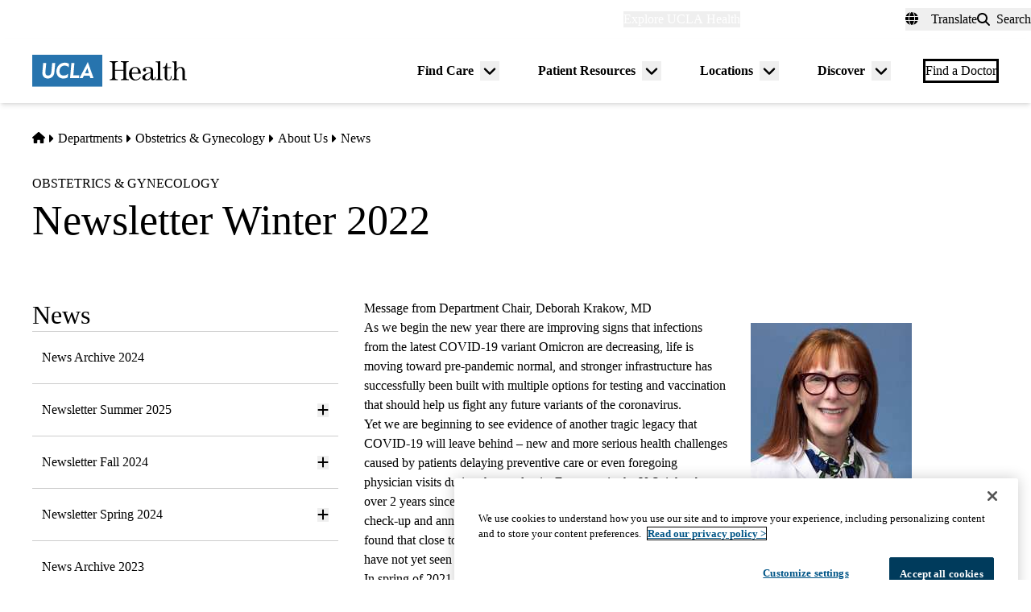

--- FILE ---
content_type: application/javascript; charset=utf-8
request_url: https://secure.adnxs.com/getuidp?callback=jsonp_1769033754620_83093
body_size: -189
content:
jsonp_1769033754620_83093({"uid":"0"})